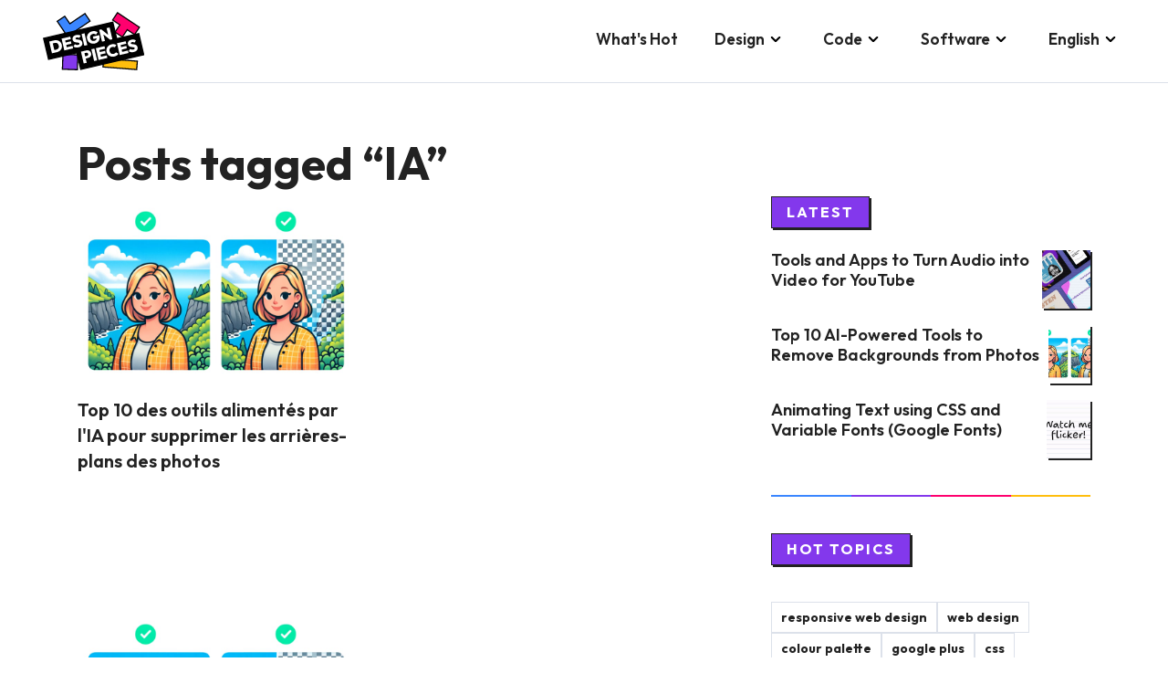

--- FILE ---
content_type: text/html; charset=UTF-8
request_url: https://www.designpieces.com/tag/ia
body_size: 5657
content:
<!doctype html><html lang="en"><head><script>window.dataLayer = window.dataLayer || [];
      function gtag() { dataLayer.push(arguments); }
      gtag('js', new Date());

      gtag('config', 'G-B2HECL1MQ1');</script><meta charset="utf-8"><meta http-equiv="X-UA-Compatible" content="IE=edge"><meta name="viewport" content="width=device-width,initial-scale=1"><title>Posts tagged &ldquo;IA&rdquo; &mdash; Design Pieces</title><meta name="description" content="Design Pieces is your news source for the latest design updates and best practices, helping you to be a better designer.
"><link rel="stylesheet" href="/css/main.css"><link rel="canonical" href="https://www.designpieces.com/tag/IA/"><link rel="apple-touch-icon" sizes="180x180" href="/apple-touch-icon.png"><link rel="icon" type="image/png" sizes="32x32" href="/favicon-32x32.png"><link rel="icon" type="image/png" sizes="16x16" href="/favicon-16x16.png"><link rel="manifest" href="/site.webmanifest"><meta property="og:title" content="Posts tagged &ldquo;IA&rdquo;  &mdash; Design Pieces"><meta property="og:description" content="Design Pieces is your news source for the latest design updates and best practices, helping you to be a better designer.
"><script async src="https://pagead2.googlesyndication.com/pagead/js/adsbygoogle.js?client=ca-pub-8618761073299310" crossorigin="anonymous"></script><script type="text/javascript">(function (c, l, a, r, i, t, y) {
        c[a] = c[a] || function () { (c[a].q = c[a].q || []).push(arguments) };
        t = l.createElement(r); t.async = 1; t.src = "https://www.clarity.ms/tag/" + i;
        y = l.getElementsByTagName(r)[0]; y.parentNode.insertBefore(t, y);
      })(window, document, "clarity", "script", "ixvyr8ijy9");</script></head><body><header id="page-header"><div class="container-fluid"><nav class="navbar navbar-expand-lg navbar-light navbar--primary position-static"><a class="navbar-brand" href="/"><img class="d-none d-lg-block navbar-brand-image--desktop" src="/images/design-pieces.svg" title="Design Pieces" alt="Design Pieces"> <img class="d-block d-lg-none navbar-brand-image--mobile" src="/images/design-pieces.svg" title="Design Pieces" alt="Design Pieces"> </a><button class="navbar-toggler navbar-toggler-right" type="button" data-bs-toggle="offcanvas" href="#mobileMenu" role="button" aria-controls="mobileMenu"><span class="offcanvas-shown-invisible"><svg class="icon icon-bars" width="24" height="24" viewBox="0 0 24 24" xmlns="http://www.w3.org/2000/svg"><path d="M3 8H21C21.2652 8 21.5196 7.89464 21.7071 7.70711C21.8946 7.51957 22 7.26522 22 7C22 6.73478 21.8946 6.48043 21.7071 6.29289C21.5196 6.10536 21.2652 6 21 6H3C2.73478 6 2.48043 6.10536 2.29289 6.29289C2.10536 6.48043 2 6.73478 2 7C2 7.26522 2.10536 7.51957 2.29289 7.70711C2.48043 7.89464 2.73478 8 3 8ZM21 16H3C2.73478 16 2.48043 16.1054 2.29289 16.2929C2.10536 16.4804 2 16.7348 2 17C2 17.2652 2.10536 17.5196 2.29289 17.7071C2.48043 17.8946 2.73478 18 3 18H21C21.2652 18 21.5196 17.8946 21.7071 17.7071C21.8946 17.5196 22 17.2652 22 17C22 16.7348 21.8946 16.4804 21.7071 16.2929C21.5196 16.1054 21.2652 16 21 16ZM21 11H3C2.73478 11 2.48043 11.1054 2.29289 11.2929C2.10536 11.4804 2 11.7348 2 12C2 12.2652 2.10536 12.5196 2.29289 12.7071C2.48043 12.8946 2.73478 13 3 13H21C21.2652 13 21.5196 12.8946 21.7071 12.7071C21.8946 12.5196 22 12.2652 22 12C22 11.7348 21.8946 11.4804 21.7071 11.2929C21.5196 11.1054 21.2652 11 21 11Z"/></svg></span><span class="offcanvas-shown-visible"><svg class="icon icon-close" width="24" height="24" viewBox="0 0 24 24" xmlns="http://www.w3.org/2000/svg"><path d="M13.4099 11.9999L19.7099 5.70994C19.8982 5.52164 20.004 5.26624 20.004 4.99994C20.004 4.73364 19.8982 4.47825 19.7099 4.28994C19.5216 4.10164 19.2662 3.99585 18.9999 3.99585C18.7336 3.99585 18.4782 4.10164 18.2899 4.28994L11.9999 10.5899L5.70994 4.28994C5.52164 4.10164 5.26624 3.99585 4.99994 3.99585C4.73364 3.99585 4.47824 4.10164 4.28994 4.28994C4.10164 4.47825 3.99585 4.73364 3.99585 4.99994C3.99585 5.26624 4.10164 5.52164 4.28994 5.70994L10.5899 11.9999L4.28994 18.2899C4.19621 18.3829 4.12182 18.4935 4.07105 18.6154C4.02028 18.7372 3.99414 18.8679 3.99414 18.9999C3.99414 19.132 4.02028 19.2627 4.07105 19.3845C4.12182 19.5064 4.19621 19.617 4.28994 19.7099C4.3829 19.8037 4.4935 19.8781 4.61536 19.9288C4.73722 19.9796 4.86793 20.0057 4.99994 20.0057C5.13195 20.0057 5.26266 19.9796 5.38452 19.9288C5.50638 19.8781 5.61698 19.8037 5.70994 19.7099L11.9999 13.4099L18.2899 19.7099C18.3829 19.8037 18.4935 19.8781 18.6154 19.9288C18.7372 19.9796 18.8679 20.0057 18.9999 20.0057C19.132 20.0057 19.2627 19.9796 19.3845 19.9288C19.5064 19.8781 19.617 19.8037 19.7099 19.7099C19.8037 19.617 19.8781 19.5064 19.9288 19.3845C19.9796 19.2627 20.0057 19.132 20.0057 18.9999C20.0057 18.8679 19.9796 18.7372 19.9288 18.6154C19.8781 18.4935 19.8037 18.3829 19.7099 18.2899L13.4099 11.9999Z"/></svg></span></button><div class="collapse navbar-collapse justify-content-end" id="navbarSupportedContent"><ul class="navbar-nav"><li class="nav-item"><a class="nav-link" href="/index.html">What's Hot</a></li><li class="nav-item"><a class="nav-link dp-navbar-dropdown__toggle" href="#" id="2Dropdown" role="button" data-bs-toggle="dropdown" aria-expanded="false"><span>Design</span> <svg class="icon icon-down-arrow-1" width="24" height="24" viewBox="0 0 24 24" xmlns="http://www.w3.org/2000/svg"><path d="M16.9997 9.17C16.8123 8.98375 16.5589 8.87921 16.2947 8.87921C16.0305 8.87921 15.7771 8.98375 15.5897 9.17L11.9997 12.71L8.4597 9.17C8.27234 8.98375 8.01889 8.87921 7.7547 8.87921C7.49052 8.87921 7.23707 8.98375 7.0497 9.17C6.95598 9.26297 6.88158 9.37357 6.83081 9.49543C6.78004 9.61729 6.75391 9.74799 6.75391 9.88C6.75391 10.012 6.78004 10.1427 6.83081 10.2646C6.88158 10.3864 6.95598 10.497 7.0497 10.59L11.2897 14.83C11.3827 14.9237 11.4933 14.9981 11.6151 15.0489C11.737 15.0997 11.8677 15.1258 11.9997 15.1258C12.1317 15.1258 12.2624 15.0997 12.3843 15.0489C12.5061 14.9981 12.6167 14.9237 12.7097 14.83L16.9997 10.59C17.0934 10.497 17.1678 10.3864 17.2186 10.2646C17.2694 10.1427 17.2955 10.012 17.2955 9.88C17.2955 9.74799 17.2694 9.61729 17.2186 9.49543C17.1678 9.37357 17.0934 9.26297 16.9997 9.17Z"/></svg></a><ul class="dropdown-menu dropdown-menu-end" aria-labelledby="navbarDropdown"><li><a class="dropdown-item" href="/tag/freebies/">Freebies</a></li><li><a class="dropdown-item" href="/tag/inspiration/">Inspiration</a></li><li><a class="dropdown-item" href="/tag/photography/">Photography</a></li><li><a class="dropdown-item" href="/tag/styles/">Styles</a></li><li><a class="dropdown-item" href="/tag/typography/">Typography</a></li><li><a class="dropdown-item" href="/palettes/">Brand Color Palettes</a></li></ul></li><li class="nav-item"><a class="nav-link dp-navbar-dropdown__toggle" href="#" id="3Dropdown" role="button" data-bs-toggle="dropdown" aria-expanded="false"><span>Code</span> <svg class="icon icon-down-arrow-1" width="24" height="24" viewBox="0 0 24 24" xmlns="http://www.w3.org/2000/svg"><path d="M16.9997 9.17C16.8123 8.98375 16.5589 8.87921 16.2947 8.87921C16.0305 8.87921 15.7771 8.98375 15.5897 9.17L11.9997 12.71L8.4597 9.17C8.27234 8.98375 8.01889 8.87921 7.7547 8.87921C7.49052 8.87921 7.23707 8.98375 7.0497 9.17C6.95598 9.26297 6.88158 9.37357 6.83081 9.49543C6.78004 9.61729 6.75391 9.74799 6.75391 9.88C6.75391 10.012 6.78004 10.1427 6.83081 10.2646C6.88158 10.3864 6.95598 10.497 7.0497 10.59L11.2897 14.83C11.3827 14.9237 11.4933 14.9981 11.6151 15.0489C11.737 15.0997 11.8677 15.1258 11.9997 15.1258C12.1317 15.1258 12.2624 15.0997 12.3843 15.0489C12.5061 14.9981 12.6167 14.9237 12.7097 14.83L16.9997 10.59C17.0934 10.497 17.1678 10.3864 17.2186 10.2646C17.2694 10.1427 17.2955 10.012 17.2955 9.88C17.2955 9.74799 17.2694 9.61729 17.2186 9.49543C17.1678 9.37357 17.0934 9.26297 16.9997 9.17Z"/></svg></a><ul class="dropdown-menu dropdown-menu-end" aria-labelledby="navbarDropdown"><li><a class="dropdown-item" href="/tag/css">CSS</a></li><li><a class="dropdown-item" href="/tag/html">HTML</a></li><li><a class="dropdown-item" href="/tag/javascript">JavaScript</a></li><li><a class="dropdown-item" href="/tag/ruby">Ruby</a></li></ul></li><li class="nav-item"><a class="nav-link dp-navbar-dropdown__toggle" href="#" id="4Dropdown" role="button" data-bs-toggle="dropdown" aria-expanded="false"><span>Software</span> <svg class="icon icon-down-arrow-1" width="24" height="24" viewBox="0 0 24 24" xmlns="http://www.w3.org/2000/svg"><path d="M16.9997 9.17C16.8123 8.98375 16.5589 8.87921 16.2947 8.87921C16.0305 8.87921 15.7771 8.98375 15.5897 9.17L11.9997 12.71L8.4597 9.17C8.27234 8.98375 8.01889 8.87921 7.7547 8.87921C7.49052 8.87921 7.23707 8.98375 7.0497 9.17C6.95598 9.26297 6.88158 9.37357 6.83081 9.49543C6.78004 9.61729 6.75391 9.74799 6.75391 9.88C6.75391 10.012 6.78004 10.1427 6.83081 10.2646C6.88158 10.3864 6.95598 10.497 7.0497 10.59L11.2897 14.83C11.3827 14.9237 11.4933 14.9981 11.6151 15.0489C11.737 15.0997 11.8677 15.1258 11.9997 15.1258C12.1317 15.1258 12.2624 15.0997 12.3843 15.0489C12.5061 14.9981 12.6167 14.9237 12.7097 14.83L16.9997 10.59C17.0934 10.497 17.1678 10.3864 17.2186 10.2646C17.2694 10.1427 17.2955 10.012 17.2955 9.88C17.2955 9.74799 17.2694 9.61729 17.2186 9.49543C17.1678 9.37357 17.0934 9.26297 16.9997 9.17Z"/></svg></a><ul class="dropdown-menu dropdown-menu-end" aria-labelledby="navbarDropdown"><li><a class="dropdown-item" href="/tag/adobe-illustrator/">Adobe Illustrator</a></li><li><a class="dropdown-item" href="/tag/adobe-photoshop/">Adobe Photoshop</a></li><li><a class="dropdown-item" href="/tag/google-analytics/">Google Analytics</a></li><li><a class="dropdown-item" href="/tag/instagram/">Instagram</a></li><li><a class="dropdown-item" href="/tag/wordpress/">Wordpress</a></li></ul></li><li class="nav-item"><a class="nav-link dp-navbar-dropdown__toggle" href="#" id="5Dropdown" role="button" data-bs-toggle="dropdown" aria-expanded="false"><span>English</span> <svg class="icon icon-down-arrow-1" width="24" height="24" viewBox="0 0 24 24" xmlns="http://www.w3.org/2000/svg"><path d="M16.9997 9.17C16.8123 8.98375 16.5589 8.87921 16.2947 8.87921C16.0305 8.87921 15.7771 8.98375 15.5897 9.17L11.9997 12.71L8.4597 9.17C8.27234 8.98375 8.01889 8.87921 7.7547 8.87921C7.49052 8.87921 7.23707 8.98375 7.0497 9.17C6.95598 9.26297 6.88158 9.37357 6.83081 9.49543C6.78004 9.61729 6.75391 9.74799 6.75391 9.88C6.75391 10.012 6.78004 10.1427 6.83081 10.2646C6.88158 10.3864 6.95598 10.497 7.0497 10.59L11.2897 14.83C11.3827 14.9237 11.4933 14.9981 11.6151 15.0489C11.737 15.0997 11.8677 15.1258 11.9997 15.1258C12.1317 15.1258 12.2624 15.0997 12.3843 15.0489C12.5061 14.9981 12.6167 14.9237 12.7097 14.83L16.9997 10.59C17.0934 10.497 17.1678 10.3864 17.2186 10.2646C17.2694 10.1427 17.2955 10.012 17.2955 9.88C17.2955 9.74799 17.2694 9.61729 17.2186 9.49543C17.1678 9.37357 17.0934 9.26297 16.9997 9.17Z"/></svg></a><ul class="dropdown-menu dropdown-menu-end" aria-labelledby="navbarDropdown"><li><a class="dropdown-item" href="/index.html">English</a></li><li><a class="dropdown-item" href="/es/index.html">Español</a></li><li><a class="dropdown-item" href="/fr/index.html">Français</a></li></ul></li></ul></div></nav></div></header><div class="dp-overlay"></div><div class="offcanvas offcanvas-end dp-mobile-menu" tabindex="-1" id="mobileMenu" aria-labelledby="mobileMenuLabel"><div class="offcanvas-body dp-mobile-menu__body"><ul class="dp-mobile-menu__nav nav flex-column nav-pills" aria-orientation="vertical"><li class="nav-item"><a class="nav-link" href="/index.html">What's Hot</a></li><li class="nav-item"><a class="nav-link dp-mobile-menu__submenu__toggle" href="#" id="2Submenu" role="button" aria-expanded="false"><span>Design</span> <svg class="icon icon-right-arrow-2" width="24" height="24" viewBox="0 0 24 24" xmlns="http://www.w3.org/2000/svg"><path d="M17.92 11.62C17.8724 11.4973 17.801 11.3851 17.71 11.29L12.71 6.29C12.6168 6.19676 12.5061 6.1228 12.3842 6.07234C12.2624 6.02188 12.1319 5.99591 12 5.99591C11.7337 5.99591 11.4783 6.1017 11.29 6.29C11.1968 6.38324 11.1228 6.49393 11.0723 6.61575C11.0219 6.73758 10.9959 6.86814 10.9959 7C10.9959 7.2663 11.1017 7.5217 11.29 7.71L14.59 11H7C6.73478 11 6.48043 11.1054 6.29289 11.2929C6.10536 11.4804 6 11.7348 6 12C6 12.2652 6.10536 12.5196 6.29289 12.7071C6.48043 12.8946 6.73478 13 7 13H14.59L11.29 16.29C11.1963 16.383 11.1219 16.4936 11.0711 16.6154C11.0203 16.7373 10.9942 16.868 10.9942 17C10.9942 17.132 11.0203 17.2627 11.0711 17.3846C11.1219 17.5064 11.1963 17.617 11.29 17.71C11.383 17.8037 11.4936 17.8781 11.6154 17.9289C11.7373 17.9797 11.868 18.0058 12 18.0058C12.132 18.0058 12.2627 17.9797 12.3846 17.9289C12.5064 17.8781 12.617 17.8037 12.71 17.71L17.71 12.71C17.801 12.6149 17.8724 12.5028 17.92 12.38C18.02 12.1365 18.02 11.8635 17.92 11.62Z"/></svg></a><div class="dp-mobile-menu__submenu" aria-labelledby="2Submenu"><a class="offcanvas-header dp-mobile-menu__submenu__close" href="#"><svg class="icon icon-left-arrow" width="24" height="24" viewBox="0 0 24 24" xmlns="http://www.w3.org/2000/svg"><path d="M16.9999 11H9.4099L12.7099 7.71C12.8982 7.52169 13.004 7.2663 13.004 7C13.004 6.7337 12.8982 6.4783 12.7099 6.29C12.5216 6.10169 12.2662 5.99591 11.9999 5.99591C11.7336 5.99591 11.4782 6.10169 11.2899 6.29L6.2899 11.29C6.19886 11.3851 6.12749 11.4972 6.0799 11.62C5.97988 11.8635 5.97988 12.1365 6.0799 12.38C6.12749 12.5027 6.19886 12.6149 6.2899 12.71L11.2899 17.71C11.3829 17.8037 11.4935 17.8781 11.6153 17.9289C11.7372 17.9797 11.8679 18.0058 11.9999 18.0058C12.1319 18.0058 12.2626 17.9797 12.3845 17.9289C12.5063 17.8781 12.6169 17.8037 12.7099 17.71C12.8036 17.617 12.878 17.5064 12.9288 17.3846C12.9796 17.2627 13.0057 17.132 13.0057 17C13.0057 16.868 12.9796 16.7373 12.9288 16.6154C12.878 16.4936 12.8036 16.383 12.7099 16.29L9.4099 13H16.9999C17.2651 13 17.5195 12.8946 17.707 12.7071C17.8945 12.5196 17.9999 12.2652 17.9999 12C17.9999 11.7348 17.8945 11.4804 17.707 11.2929C17.5195 11.1054 17.2651 11 16.9999 11Z"/></svg> <span class="offcanvas-title">Design</span></a><div class="offcanvas-body"><ul class="dp-mobile-menu__nav nav flex-column nav-pills"><li class="dp-mobile-menu__submenu__item"><a class="nav-link dp-mobile-menu__submenu__item__link" href="/tag/freebies/">Freebies</a></li><li class="dp-mobile-menu__submenu__item"><a class="nav-link dp-mobile-menu__submenu__item__link" href="/tag/inspiration/">Inspiration</a></li><li class="dp-mobile-menu__submenu__item"><a class="nav-link dp-mobile-menu__submenu__item__link" href="/tag/photography/">Photography</a></li><li class="dp-mobile-menu__submenu__item"><a class="nav-link dp-mobile-menu__submenu__item__link" href="/tag/styles/">Styles</a></li><li class="dp-mobile-menu__submenu__item"><a class="nav-link dp-mobile-menu__submenu__item__link" href="/tag/typography/">Typography</a></li><li class="dp-mobile-menu__submenu__item"><a class="nav-link dp-mobile-menu__submenu__item__link" href="/palettes/">Brand Color Palettes</a></li></ul></div></div></li><li class="nav-item"><a class="nav-link dp-mobile-menu__submenu__toggle" href="#" id="3Submenu" role="button" aria-expanded="false"><span>Code</span> <svg class="icon icon-right-arrow-2" width="24" height="24" viewBox="0 0 24 24" xmlns="http://www.w3.org/2000/svg"><path d="M17.92 11.62C17.8724 11.4973 17.801 11.3851 17.71 11.29L12.71 6.29C12.6168 6.19676 12.5061 6.1228 12.3842 6.07234C12.2624 6.02188 12.1319 5.99591 12 5.99591C11.7337 5.99591 11.4783 6.1017 11.29 6.29C11.1968 6.38324 11.1228 6.49393 11.0723 6.61575C11.0219 6.73758 10.9959 6.86814 10.9959 7C10.9959 7.2663 11.1017 7.5217 11.29 7.71L14.59 11H7C6.73478 11 6.48043 11.1054 6.29289 11.2929C6.10536 11.4804 6 11.7348 6 12C6 12.2652 6.10536 12.5196 6.29289 12.7071C6.48043 12.8946 6.73478 13 7 13H14.59L11.29 16.29C11.1963 16.383 11.1219 16.4936 11.0711 16.6154C11.0203 16.7373 10.9942 16.868 10.9942 17C10.9942 17.132 11.0203 17.2627 11.0711 17.3846C11.1219 17.5064 11.1963 17.617 11.29 17.71C11.383 17.8037 11.4936 17.8781 11.6154 17.9289C11.7373 17.9797 11.868 18.0058 12 18.0058C12.132 18.0058 12.2627 17.9797 12.3846 17.9289C12.5064 17.8781 12.617 17.8037 12.71 17.71L17.71 12.71C17.801 12.6149 17.8724 12.5028 17.92 12.38C18.02 12.1365 18.02 11.8635 17.92 11.62Z"/></svg></a><div class="dp-mobile-menu__submenu" aria-labelledby="3Submenu"><a class="offcanvas-header dp-mobile-menu__submenu__close" href="#"><svg class="icon icon-left-arrow" width="24" height="24" viewBox="0 0 24 24" xmlns="http://www.w3.org/2000/svg"><path d="M16.9999 11H9.4099L12.7099 7.71C12.8982 7.52169 13.004 7.2663 13.004 7C13.004 6.7337 12.8982 6.4783 12.7099 6.29C12.5216 6.10169 12.2662 5.99591 11.9999 5.99591C11.7336 5.99591 11.4782 6.10169 11.2899 6.29L6.2899 11.29C6.19886 11.3851 6.12749 11.4972 6.0799 11.62C5.97988 11.8635 5.97988 12.1365 6.0799 12.38C6.12749 12.5027 6.19886 12.6149 6.2899 12.71L11.2899 17.71C11.3829 17.8037 11.4935 17.8781 11.6153 17.9289C11.7372 17.9797 11.8679 18.0058 11.9999 18.0058C12.1319 18.0058 12.2626 17.9797 12.3845 17.9289C12.5063 17.8781 12.6169 17.8037 12.7099 17.71C12.8036 17.617 12.878 17.5064 12.9288 17.3846C12.9796 17.2627 13.0057 17.132 13.0057 17C13.0057 16.868 12.9796 16.7373 12.9288 16.6154C12.878 16.4936 12.8036 16.383 12.7099 16.29L9.4099 13H16.9999C17.2651 13 17.5195 12.8946 17.707 12.7071C17.8945 12.5196 17.9999 12.2652 17.9999 12C17.9999 11.7348 17.8945 11.4804 17.707 11.2929C17.5195 11.1054 17.2651 11 16.9999 11Z"/></svg> <span class="offcanvas-title">Code</span></a><div class="offcanvas-body"><ul class="dp-mobile-menu__nav nav flex-column nav-pills"><li class="dp-mobile-menu__submenu__item"><a class="nav-link dp-mobile-menu__submenu__item__link" href="/tag/css">CSS</a></li><li class="dp-mobile-menu__submenu__item"><a class="nav-link dp-mobile-menu__submenu__item__link" href="/tag/html">HTML</a></li><li class="dp-mobile-menu__submenu__item"><a class="nav-link dp-mobile-menu__submenu__item__link" href="/tag/javascript">JavaScript</a></li><li class="dp-mobile-menu__submenu__item"><a class="nav-link dp-mobile-menu__submenu__item__link" href="/tag/ruby">Ruby</a></li></ul></div></div></li><li class="nav-item"><a class="nav-link dp-mobile-menu__submenu__toggle" href="#" id="4Submenu" role="button" aria-expanded="false"><span>Software</span> <svg class="icon icon-right-arrow-2" width="24" height="24" viewBox="0 0 24 24" xmlns="http://www.w3.org/2000/svg"><path d="M17.92 11.62C17.8724 11.4973 17.801 11.3851 17.71 11.29L12.71 6.29C12.6168 6.19676 12.5061 6.1228 12.3842 6.07234C12.2624 6.02188 12.1319 5.99591 12 5.99591C11.7337 5.99591 11.4783 6.1017 11.29 6.29C11.1968 6.38324 11.1228 6.49393 11.0723 6.61575C11.0219 6.73758 10.9959 6.86814 10.9959 7C10.9959 7.2663 11.1017 7.5217 11.29 7.71L14.59 11H7C6.73478 11 6.48043 11.1054 6.29289 11.2929C6.10536 11.4804 6 11.7348 6 12C6 12.2652 6.10536 12.5196 6.29289 12.7071C6.48043 12.8946 6.73478 13 7 13H14.59L11.29 16.29C11.1963 16.383 11.1219 16.4936 11.0711 16.6154C11.0203 16.7373 10.9942 16.868 10.9942 17C10.9942 17.132 11.0203 17.2627 11.0711 17.3846C11.1219 17.5064 11.1963 17.617 11.29 17.71C11.383 17.8037 11.4936 17.8781 11.6154 17.9289C11.7373 17.9797 11.868 18.0058 12 18.0058C12.132 18.0058 12.2627 17.9797 12.3846 17.9289C12.5064 17.8781 12.617 17.8037 12.71 17.71L17.71 12.71C17.801 12.6149 17.8724 12.5028 17.92 12.38C18.02 12.1365 18.02 11.8635 17.92 11.62Z"/></svg></a><div class="dp-mobile-menu__submenu" aria-labelledby="4Submenu"><a class="offcanvas-header dp-mobile-menu__submenu__close" href="#"><svg class="icon icon-left-arrow" width="24" height="24" viewBox="0 0 24 24" xmlns="http://www.w3.org/2000/svg"><path d="M16.9999 11H9.4099L12.7099 7.71C12.8982 7.52169 13.004 7.2663 13.004 7C13.004 6.7337 12.8982 6.4783 12.7099 6.29C12.5216 6.10169 12.2662 5.99591 11.9999 5.99591C11.7336 5.99591 11.4782 6.10169 11.2899 6.29L6.2899 11.29C6.19886 11.3851 6.12749 11.4972 6.0799 11.62C5.97988 11.8635 5.97988 12.1365 6.0799 12.38C6.12749 12.5027 6.19886 12.6149 6.2899 12.71L11.2899 17.71C11.3829 17.8037 11.4935 17.8781 11.6153 17.9289C11.7372 17.9797 11.8679 18.0058 11.9999 18.0058C12.1319 18.0058 12.2626 17.9797 12.3845 17.9289C12.5063 17.8781 12.6169 17.8037 12.7099 17.71C12.8036 17.617 12.878 17.5064 12.9288 17.3846C12.9796 17.2627 13.0057 17.132 13.0057 17C13.0057 16.868 12.9796 16.7373 12.9288 16.6154C12.878 16.4936 12.8036 16.383 12.7099 16.29L9.4099 13H16.9999C17.2651 13 17.5195 12.8946 17.707 12.7071C17.8945 12.5196 17.9999 12.2652 17.9999 12C17.9999 11.7348 17.8945 11.4804 17.707 11.2929C17.5195 11.1054 17.2651 11 16.9999 11Z"/></svg> <span class="offcanvas-title">Software</span></a><div class="offcanvas-body"><ul class="dp-mobile-menu__nav nav flex-column nav-pills"><li class="dp-mobile-menu__submenu__item"><a class="nav-link dp-mobile-menu__submenu__item__link" href="/tag/adobe-illustrator/">Adobe Illustrator</a></li><li class="dp-mobile-menu__submenu__item"><a class="nav-link dp-mobile-menu__submenu__item__link" href="/tag/adobe-photoshop/">Adobe Photoshop</a></li><li class="dp-mobile-menu__submenu__item"><a class="nav-link dp-mobile-menu__submenu__item__link" href="/tag/google-analytics/">Google Analytics</a></li><li class="dp-mobile-menu__submenu__item"><a class="nav-link dp-mobile-menu__submenu__item__link" href="/tag/instagram/">Instagram</a></li><li class="dp-mobile-menu__submenu__item"><a class="nav-link dp-mobile-menu__submenu__item__link" href="/tag/wordpress/">Wordpress</a></li></ul></div></div></li><li class="nav-item"><a class="nav-link dp-mobile-menu__submenu__toggle" href="#" id="5Submenu" role="button" aria-expanded="false"><span>English</span> <svg class="icon icon-right-arrow-2" width="24" height="24" viewBox="0 0 24 24" xmlns="http://www.w3.org/2000/svg"><path d="M17.92 11.62C17.8724 11.4973 17.801 11.3851 17.71 11.29L12.71 6.29C12.6168 6.19676 12.5061 6.1228 12.3842 6.07234C12.2624 6.02188 12.1319 5.99591 12 5.99591C11.7337 5.99591 11.4783 6.1017 11.29 6.29C11.1968 6.38324 11.1228 6.49393 11.0723 6.61575C11.0219 6.73758 10.9959 6.86814 10.9959 7C10.9959 7.2663 11.1017 7.5217 11.29 7.71L14.59 11H7C6.73478 11 6.48043 11.1054 6.29289 11.2929C6.10536 11.4804 6 11.7348 6 12C6 12.2652 6.10536 12.5196 6.29289 12.7071C6.48043 12.8946 6.73478 13 7 13H14.59L11.29 16.29C11.1963 16.383 11.1219 16.4936 11.0711 16.6154C11.0203 16.7373 10.9942 16.868 10.9942 17C10.9942 17.132 11.0203 17.2627 11.0711 17.3846C11.1219 17.5064 11.1963 17.617 11.29 17.71C11.383 17.8037 11.4936 17.8781 11.6154 17.9289C11.7373 17.9797 11.868 18.0058 12 18.0058C12.132 18.0058 12.2627 17.9797 12.3846 17.9289C12.5064 17.8781 12.617 17.8037 12.71 17.71L17.71 12.71C17.801 12.6149 17.8724 12.5028 17.92 12.38C18.02 12.1365 18.02 11.8635 17.92 11.62Z"/></svg></a><div class="dp-mobile-menu__submenu" aria-labelledby="5Submenu"><a class="offcanvas-header dp-mobile-menu__submenu__close" href="#"><svg class="icon icon-left-arrow" width="24" height="24" viewBox="0 0 24 24" xmlns="http://www.w3.org/2000/svg"><path d="M16.9999 11H9.4099L12.7099 7.71C12.8982 7.52169 13.004 7.2663 13.004 7C13.004 6.7337 12.8982 6.4783 12.7099 6.29C12.5216 6.10169 12.2662 5.99591 11.9999 5.99591C11.7336 5.99591 11.4782 6.10169 11.2899 6.29L6.2899 11.29C6.19886 11.3851 6.12749 11.4972 6.0799 11.62C5.97988 11.8635 5.97988 12.1365 6.0799 12.38C6.12749 12.5027 6.19886 12.6149 6.2899 12.71L11.2899 17.71C11.3829 17.8037 11.4935 17.8781 11.6153 17.9289C11.7372 17.9797 11.8679 18.0058 11.9999 18.0058C12.1319 18.0058 12.2626 17.9797 12.3845 17.9289C12.5063 17.8781 12.6169 17.8037 12.7099 17.71C12.8036 17.617 12.878 17.5064 12.9288 17.3846C12.9796 17.2627 13.0057 17.132 13.0057 17C13.0057 16.868 12.9796 16.7373 12.9288 16.6154C12.878 16.4936 12.8036 16.383 12.7099 16.29L9.4099 13H16.9999C17.2651 13 17.5195 12.8946 17.707 12.7071C17.8945 12.5196 17.9999 12.2652 17.9999 12C17.9999 11.7348 17.8945 11.4804 17.707 11.2929C17.5195 11.1054 17.2651 11 16.9999 11Z"/></svg> <span class="offcanvas-title">English</span></a><div class="offcanvas-body"><ul class="dp-mobile-menu__nav nav flex-column nav-pills"><li class="dp-mobile-menu__submenu__item"><a class="nav-link dp-mobile-menu__submenu__item__link" href="/index.html">English</a></li><li class="dp-mobile-menu__submenu__item"><a class="nav-link dp-mobile-menu__submenu__item__link" href="/es/index.html">Español</a></li><li class="dp-mobile-menu__submenu__item"><a class="nav-link dp-mobile-menu__submenu__item__link" href="/fr/index.html">Français</a></li></ul></div></div></li></ul></div></div><div class="page-content"><div class="container"><h1 class="page-title">Posts tagged &ldquo;IA&rdquo;</h1></div><div class="container"><div class="row"><div class="col-lg-7 order-0 order-lg-0"><ul class="row dp-post-grid"><li class="col-sm-6 dp-post-grid__post"><div class="dp-post-preview"><a href="/fr/2023/10/top-10-outils-ia-pour-supprimer-les-arrieres-plans-des-photos/" title="Top 10 des outils alimentés par l'IA pour supprimer les arrières-plans des photos" class="dp-post-preview__link"><img class="dp-post-preview__image" src="/assets/images/remove-background-hero.jpg" alt="Top 10 des outils alimentés par l'IA pour supprimer les arrières-plans des photos"><div class="dp-post-preview__title">Top 10 des outils alimentés par l'IA pour supprimer les arrières-plans des photos</div></a></div></li><p></p><li class="col-sm-6 dp-post-grid__post"><br><div class="dp-post-preview"><br><a href="/es/2023/10/top-10-herramientas-con-inteligencia-artificial-para-eliminar-fondos-de-fotos/" title="Top 10 herramientas con inteligencia artificial para eliminar fondos de fotos" class="dp-post-preview__link"><br><img class="dp-post-preview__image" src="/assets/images/remove-background-hero.jpg" alt="Top 10 herramientas con inteligencia artificial para eliminar fondos de fotos"><br><div class="dp-post-preview__title">Top 10 herramientas con inteligencia artificial para eliminar fondos de fotos</div><br></a><br></div><p></p></li><p></p></ul><p></p><ul class="dp-tags"></ul></div><div class="col-lg-4 order-1 order-lg-1 offset-lg-1"><div class="dp-sidebar"><div class="dp-sidebar__title-container"><h2 class="dp-sidebar__title">Latest</h2></div><ol class="dp-post-list"><li><div class="dp-post-preview dp-post-preview--small"><a href="/2023/10/tools-and-apps-to-turn-audio-into-video-for-youtube/" title="Tools and Apps to Turn Audio into Video for YouTube" class="dp-post-preview__link"><picture><source type="image/avif" srcset="/img/N9Te_SiyOT-300.avif 300w, /img/N9Te_SiyOT-600.avif 600w" sizes="(min-width: 30em) 50vw, 100vw"><source type="image/jpeg" srcset="/img/N9Te_SiyOT-300.jpeg 300w, /img/N9Te_SiyOT-600.jpeg 600w" sizes="(min-width: 30em) 50vw, 100vw"><img alt="Tools and Apps to Turn Audio into Video for YouTube" loading="lazy" decoding="async" class="dp-post-preview__image" src="/img/N9Te_SiyOT-300.jpeg" width="600" height="420"></picture><div class="dp-post-preview__title">Tools and Apps to Turn Audio into Video for YouTube</div></a></div></li><li><div class="dp-post-preview dp-post-preview--small"><a href="/2023/10/top-10-ai-powered-tools-to-remove-backgrounds-from-photos/" title="Top 10 AI-Powered Tools to Remove Backgrounds from Photos" class="dp-post-preview__link"><picture><source type="image/avif" srcset="/img/4XANpqJqZI-300.avif 300w, /img/4XANpqJqZI-600.avif 600w" sizes="(min-width: 30em) 50vw, 100vw"><source type="image/jpeg" srcset="/img/4XANpqJqZI-300.jpeg 300w, /img/4XANpqJqZI-600.jpeg 600w" sizes="(min-width: 30em) 50vw, 100vw"><img alt="Top 10 AI-Powered Tools to Remove Backgrounds from Photos" loading="lazy" decoding="async" class="dp-post-preview__image" src="/img/4XANpqJqZI-300.jpeg" width="600" height="420"></picture><div class="dp-post-preview__title">Top 10 AI-Powered Tools to Remove Backgrounds from Photos</div></a></div></li><li><div class="dp-post-preview dp-post-preview--small"><a href="/2023/10/animate-variable-fonts-google-fonts/" title="Animating Text using CSS and Variable Fonts (Google Fonts)" class="dp-post-preview__link"><picture><source type="image/avif" srcset="/img/SAiDls1dX0-300.avif 300w, /img/SAiDls1dX0-600.avif 600w" sizes="(min-width: 30em) 50vw, 100vw"><source type="image/jpeg" srcset="/img/SAiDls1dX0-300.jpeg 300w, /img/SAiDls1dX0-600.jpeg 600w" sizes="(min-width: 30em) 50vw, 100vw"><img alt="Animating Text using CSS and Variable Fonts (Google Fonts)" loading="lazy" decoding="async" class="dp-post-preview__image" src="/img/SAiDls1dX0-300.jpeg" width="600" height="409"></picture><div class="dp-post-preview__title">Animating Text using CSS and Variable Fonts (Google Fonts)</div></a></div></li></ol><hr><div class="dp-sidebar__title-container"><h2 class="dp-sidebar__title">Hot Topics</h2></div><ul class="dp-tags mb-4"><li class="dp-tags__tag"><a class="dp-tags__tag-link" href="/tag/responsive-web-design">responsive web design</a></li><li class="dp-tags__tag"><a class="dp-tags__tag-link" href="/tag/web-design">web design</a></li><li class="dp-tags__tag"><a class="dp-tags__tag-link" href="/tag/colour-palette">colour palette</a></li><li class="dp-tags__tag"><a class="dp-tags__tag-link" href="/tag/google-plus">google plus</a></li><li class="dp-tags__tag"><a class="dp-tags__tag-link" href="/tag/css">css</a></li><li class="dp-tags__tag"><a class="dp-tags__tag-link" href="/tag/wordpress">wordpress</a></li><li class="dp-tags__tag"><a class="dp-tags__tag-link" href="/tag/wordpress-mobile">wordpress mobile</a></li><li class="dp-tags__tag"><a class="dp-tags__tag-link" href="/tag/html">HTML</a></li><li class="dp-tags__tag"><a class="dp-tags__tag-link" href="/tag/twitter">twitter</a></li><li class="dp-tags__tag"><a class="dp-tags__tag-link" href="/tag/vimeo">vimeo</a></li><li class="dp-tags__tag"><a class="dp-tags__tag-link" href="/tag/social-media">social media</a></li><li class="dp-tags__tag"><a class="dp-tags__tag-link" href="/tag/typography">typography</a></li><li class="dp-tags__tag"><a class="dp-tags__tag-link" href="/tag/design">design</a></li><li class="dp-tags__tag"><a class="dp-tags__tag-link" href="/tag/icons">icons</a></li><li class="dp-tags__tag"><a class="dp-tags__tag-link" href="/tag/paid">paid</a></li><li class="dp-tags__tag"><a class="dp-tags__tag-link" href="/tag/web">web</a></li><li class="dp-tags__tag"><a class="dp-tags__tag-link" href="/tag/javascript">javascript</a></li><li class="dp-tags__tag"><a class="dp-tags__tag-link" href="/tag/filter">filter</a></li><li class="dp-tags__tag"><a class="dp-tags__tag-link" href="/tag/google-analytics">Google Analytics</a></li><li class="dp-tags__tag"><a class="dp-tags__tag-link" href="/tag/ip-address">ip address</a></li><li class="dp-tags__tag"><a class="dp-tags__tag-link" href="/tag/traffic">traffic</a></li><li class="dp-tags__tag"><a class="dp-tags__tag-link" href="/tag/graphic-design">graphic design</a></li><li class="dp-tags__tag"><a class="dp-tags__tag-link" href="/tag/instagram">instagram</a></li><li class="dp-tags__tag"><a class="dp-tags__tag-link" href="/tag/instagram-filter">instagram filter</a></li><li class="dp-tags__tag"><a class="dp-tags__tag-link" href="/tag/photoshop">photoshop</a></li><li class="dp-tags__tag"><a class="dp-tags__tag-link" href="/tag/photoshop-atn">photoshop atn</a></li><li class="dp-tags__tag"><a class="dp-tags__tag-link" href="/tag/adobe-photoshop">Adobe Photoshop</a></li><li class="dp-tags__tag"><a class="dp-tags__tag-link" href="/tag/instagram-filters">instagram filters</a></li><li class="dp-tags__tag"><a class="dp-tags__tag-link" href="/tag/interaction-design">interaction design</a></li><li class="dp-tags__tag"><a class="dp-tags__tag-link" href="/tag/search">search</a></li><li class="dp-tags__tag"><a class="dp-tags__tag-link" href="/tag/ux">ux</a></li><li class="dp-tags__tag"><a class="dp-tags__tag-link" href="/tag/ux-design">UX Design</a></li><li class="dp-tags__tag"><a class="dp-tags__tag-link" href="/tag/design-process">design process</a></li><li class="dp-tags__tag"><a class="dp-tags__tag-link" href="/tag/portfolio">portfolio</a></li><li class="dp-tags__tag"><a class="dp-tags__tag-link" href="/tag/process">process</a></li><li class="dp-tags__tag"><a class="dp-tags__tag-link" href="/tag/color">color</a></li><li class="dp-tags__tag"><a class="dp-tags__tag-link" href="/tag/digital-marketing">digital marketing</a></li><li class="dp-tags__tag"><a class="dp-tags__tag-link" href="/tag/photography">photography</a></li><li class="dp-tags__tag"><a class="dp-tags__tag-link" href="/tag/photoshop-actions">photoshop actions</a></li><li class="dp-tags__tag"><a class="dp-tags__tag-link" href="/tag/ruby">Ruby</a></li><li class="dp-tags__tag"><a class="dp-tags__tag-link" href="/tag/styles">styles</a></li><li class="dp-tags__tag"><a class="dp-tags__tag-link" href="/tag/freebies">Freebies</a></li><li class="dp-tags__tag"><a class="dp-tags__tag-link" href="/tag/adobe-illustrator">Adobe Illustrator</a></li><li class="dp-tags__tag"><a class="dp-tags__tag-link" href="/tag/apps">apps</a></li><li class="dp-tags__tag"><a class="dp-tags__tag-link" href="/tag/inspiration">inspiration</a></li><li class="dp-tags__tag"><a class="dp-tags__tag-link" href="/tag/bootstrap">Bootstrap</a></li><li class="dp-tags__tag"><a class="dp-tags__tag-link" href="/tag/google-adsense">Google Adsense</a></li><li class="dp-tags__tag"><a class="dp-tags__tag-link" href="/tag/tools">Tools</a></li><li class="dp-tags__tag"><a class="dp-tags__tag-link" href="/tag/camera">camera</a></li><li class="dp-tags__tag"><a class="dp-tags__tag-link" href="/tag/video">video</a></li><li class="dp-tags__tag"><a class="dp-tags__tag-link" href="/tag/video-editing-apps">video editing apps</a></li><li class="dp-tags__tag"><a class="dp-tags__tag-link" href="/tag/beauty-apps">beauty apps</a></li><li class="dp-tags__tag"><a class="dp-tags__tag-link" href="/tag/photo-taking-apps">photo taking apps</a></li><li class="dp-tags__tag"><a class="dp-tags__tag-link" href="/tag/cinemagraphs">cinemagraphs</a></li><li class="dp-tags__tag"><a class="dp-tags__tag-link" href="/tag/stop-motion-video">stop motion video</a></li><li class="dp-tags__tag"><a class="dp-tags__tag-link" href="/tag/loop-video">loop video</a></li><li class="dp-tags__tag"><a class="dp-tags__tag-link" href="/tag/animated-gifs">animated gifs</a></li><li class="dp-tags__tag"><a class="dp-tags__tag-link" href="/tag/how-to-add-music-to-a-picture">how to add music to a picture</a></li><li class="dp-tags__tag"><a class="dp-tags__tag-link" href="/tag/3d-picture-effects">3d picture effects</a></li><li class="dp-tags__tag"><a class="dp-tags__tag-link" href="/tag/photo-collage-apps">photo collage apps</a></li><li class="dp-tags__tag"><a class="dp-tags__tag-link" href="/tag/photography-apps">photography apps</a></li><li class="dp-tags__tag"><a class="dp-tags__tag-link" href="/tag/good-photo-editing-app">good photo editing app</a></li><li class="dp-tags__tag"><a class="dp-tags__tag-link" href="/tag/good-photo-editing-apps">good photo editing apps</a></li><li class="dp-tags__tag"><a class="dp-tags__tag-link" href="/tag/branding">branding</a></li><li class="dp-tags__tag"><a class="dp-tags__tag-link" href="/tag/logos">logos</a></li><li class="dp-tags__tag"><a class="dp-tags__tag-link" href="/tag/augmented-reality">augmented reality</a></li><li class="dp-tags__tag"><a class="dp-tags__tag-link" href="/tag/vector">vector</a></li><li class="dp-tags__tag"><a class="dp-tags__tag-link" href="/tag/stories">stories</a></li><li class="dp-tags__tag"><a class="dp-tags__tag-link" href="/tag/illustrations">Illustrations</a></li><li class="dp-tags__tag"><a class="dp-tags__tag-link" href="/tag/google-fonts">google fonts</a></li><li class="dp-tags__tag"><a class="dp-tags__tag-link" href="/tag/ai">AI</a></li><li class="dp-tags__tag"><a class="dp-tags__tag-link" href="/tag/audio">audio</a></li><li class="dp-tags__tag"><a class="dp-tags__tag-link" href="/tag/youtube">youtube</a></li><li class="dp-tags__tag"><a class="dp-tags__tag-link" href="/tag/palette">palette</a></li><li class="dp-tags__tag"><a class="dp-tags__tag-link" href="/tag/palettes">palettes</a></li></ul></div></div></div></div></div><footer><div class="container"><div class="row"><div class="col-md-4 col-lg-6"><a href="" class="footer-logo"><img src="/images/design-pieces.svg" title="Design Pieces" alt="Design Pieces"></a></div><div class="col-md-4 col-lg-3"><p></p></div></div></div><hr><div class="container"><p class="mb-0">&copy; Design Pieces 2023 | <a href="https://www.facebook.com/designpieces" title="Facebook">Facebook</a> | <a href="https://www.instagram.com/designpieces/" title="Instagram">Instagram</a> | <a href="https://www.twitter.com/designpieces" title="X/Twitter">X/Twitter</a></p></div></footer><script src="/js/app.bundle.js"></script></body></html>

--- FILE ---
content_type: text/html; charset=utf-8
request_url: https://www.google.com/recaptcha/api2/aframe
body_size: 268
content:
<!DOCTYPE HTML><html><head><meta http-equiv="content-type" content="text/html; charset=UTF-8"></head><body><script nonce="dTqqkRQeubY-jTXQBoQMrg">/** Anti-fraud and anti-abuse applications only. See google.com/recaptcha */ try{var clients={'sodar':'https://pagead2.googlesyndication.com/pagead/sodar?'};window.addEventListener("message",function(a){try{if(a.source===window.parent){var b=JSON.parse(a.data);var c=clients[b['id']];if(c){var d=document.createElement('img');d.src=c+b['params']+'&rc='+(localStorage.getItem("rc::a")?sessionStorage.getItem("rc::b"):"");window.document.body.appendChild(d);sessionStorage.setItem("rc::e",parseInt(sessionStorage.getItem("rc::e")||0)+1);localStorage.setItem("rc::h",'1769130546707');}}}catch(b){}});window.parent.postMessage("_grecaptcha_ready", "*");}catch(b){}</script></body></html>

--- FILE ---
content_type: image/svg+xml
request_url: https://www.designpieces.com/images/design-pieces.svg
body_size: 4130
content:
<?xml version="1.0" encoding="UTF-8" standalone="no"?>
<!-- Created with Inkscape (http://www.inkscape.org/) -->

<svg
   version="1.1"
   id="svg1"
   width="340.99512"
   height="197.1124"
   viewBox="0 0 340.99511 197.1124"
   sodipodi:docname="Design Pieces Design Refresh.ai"
   xmlns:inkscape="http://www.inkscape.org/namespaces/inkscape"
   xmlns:sodipodi="http://sodipodi.sourceforge.net/DTD/sodipodi-0.dtd"
   xmlns="http://www.w3.org/2000/svg"
   xmlns:svg="http://www.w3.org/2000/svg">
  <defs
     id="defs1">
    <clipPath
       clipPathUnits="userSpaceOnUse"
       id="clipPath1542-8">
      <path
         d="M 0,1373.636 H 1167.458 V 0 H 0 Z"
         transform="translate(-146.40748,-1306.4421)"
         id="path1542-0" />
    </clipPath>
    <clipPath
       clipPathUnits="userSpaceOnUse"
       id="clipPath1544-2">
      <path
         d="M 0,1373.636 H 1167.458 V 0 H 0 Z"
         transform="translate(-157.98553,-1307.7543)"
         id="path1544-4" />
    </clipPath>
    <clipPath
       clipPathUnits="userSpaceOnUse"
       id="clipPath1546-8">
      <path
         d="M 0,1373.636 H 1167.458 V 0 H 0 Z"
         transform="translate(-165.62503,-1311.7965)"
         id="path1546-3" />
    </clipPath>
    <clipPath
       clipPathUnits="userSpaceOnUse"
       id="clipPath1548-9">
      <path
         d="M 0,1373.636 H 1167.458 V 0 H 0 Z"
         transform="translate(-165.53863,-1317.7848)"
         id="path1548-0" />
    </clipPath>
    <clipPath
       clipPathUnits="userSpaceOnUse"
       id="clipPath1550-5">
      <path
         d="M 0,1373.636 H 1167.458 V 0 H 0 Z"
         transform="translate(-180.42898,-1316.85)"
         id="path1550-2" />
    </clipPath>
    <clipPath
       clipPathUnits="userSpaceOnUse"
       id="clipPath1552-2">
      <path
         d="M 0,1373.636 H 1167.458 V 0 H 0 Z"
         transform="translate(-191.4176,-1313.3552)"
         id="path1552-7" />
    </clipPath>
    <clipPath
       clipPathUnits="userSpaceOnUse"
       id="clipPath1554-3">
      <path
         d="M 0,1373.636 H 1167.458 V 0 H 0 Z"
         transform="translate(-171.07798,-1300.1383)"
         id="path1554-7" />
    </clipPath>
    <clipPath
       clipPathUnits="userSpaceOnUse"
       id="clipPath1556-9">
      <path
         d="M 0,1373.636 H 1167.458 V 0 H 0 Z"
         transform="translate(-173.80573,-1304.9204)"
         id="path1556-0" />
    </clipPath>
    <clipPath
       clipPathUnits="userSpaceOnUse"
       id="clipPath1558-2">
      <path
         d="M 0,1373.636 H 1167.458 V 0 H 0 Z"
         transform="translate(-186.74158,-1299.6919)"
         id="path1558-3" />
    </clipPath>
    <clipPath
       clipPathUnits="userSpaceOnUse"
       id="clipPath1560-9">
      <path
         d="M 0,1373.636 H 1167.458 V 0 H 0 Z"
         transform="translate(-193.7015,-1301.5095)"
         id="path1560-9" />
    </clipPath>
    <clipPath
       clipPathUnits="userSpaceOnUse"
       id="clipPath1562-7">
      <path
         d="M 0,1373.636 H 1167.458 V 0 H 0 Z"
         transform="translate(-199.6514,-1302.7169)"
         id="path1562-0" />
    </clipPath>
    <clipPath
       clipPathUnits="userSpaceOnUse"
       id="clipPath1564-3">
      <path
         d="M 0,1373.636 H 1167.458 V 0 H 0 Z"
         transform="translate(-212.57368,-1306.637)"
         id="path1564-9" />
    </clipPath>
  </defs>
  <sodipodi:namedview
     id="namedview1"
     pagecolor="#ffffff"
     bordercolor="#000000"
     borderopacity="0.25"
     inkscape:showpageshadow="2"
     inkscape:pageopacity="0.0"
     inkscape:pagecheckerboard="0"
     inkscape:deskcolor="#d1d1d1">
    <inkscape:page
       x="3.2418473e-05"
       y="8.2929937e-06"
       width="340.99512"
       height="197.1124"
       id="page3"
       margin="0"
       bleed="0" />
  </sodipodi:namedview>
  <g
     id="layer-MC0"
     inkscape:groupmode="layer"
     inkscape:label="Layer 1"
     transform="translate(-5621.0002,355)">
    <g
       id="g1719"
       transform="matrix(3,0,0,3,-11242,709.99998)"
       inkscape:groupmode="layer">
      <path
         id="path1536-6"
         d="m 5651.7692,-306.91092 -8.3253,-0.27467 -0.2747,8.32534 -0.276,8.32533 8.3253,0.27467 8.3254,0.276 0.276,-8.32534 0.2746,-8.32666 z"
         style="fill:#8338ec;fill-opacity:1;fill-rule:nonzero;stroke:#000000;stroke-width:1.33333;stroke-linecap:butt;stroke-linejoin:miter;stroke-miterlimit:10;stroke-dasharray:none;stroke-opacity:1" />
      <path
         id="path1537-5"
         d="m 5720.8947,-343.14212 -8.196,-5.46667 -8.196,-5.46666 -5.4667,8.196 8.196,5.46666 -5.4666,8.196 8.196,5.46667 5.4666,-8.196 8.196,5.46667 5.4667,-8.196 z"
         style="fill:#ff006e;fill-opacity:1;fill-rule:nonzero;stroke:#000000;stroke-width:1.33333;stroke-linecap:butt;stroke-linejoin:miter;stroke-miterlimit:10;stroke-dasharray:none;stroke-opacity:1" />
      <path
         id="path1538-7"
         d="m 5717.2932,-300.29412 -9.432,-0.732 -9.432,-0.73067 -9.432,-0.732 -0.7307,9.432 9.432,0.732 9.4307,0.73067 9.432,0.732 9.432,0.73067 0.732,-9.432 z"
         style="fill:#ffbe0d;fill-opacity:1;fill-rule:nonzero;stroke:#000000;stroke-width:1.33333;stroke-linecap:butt;stroke-linejoin:miter;stroke-miterlimit:10;stroke-dasharray:none;stroke-opacity:1" />
      <path
         id="path1539-6"
         d="m 5668.0866,-353.10279 -8.44,5.71733 -8.4387,5.71734 -5.7173,-8.43867 -8.44,5.71733 5.7173,8.44 5.7174,8.43867 8.44,-5.71733 8.44,-5.71734 8.4386,-5.71866 z"
         style="fill:#3a86ff;fill-opacity:1;fill-rule:nonzero;stroke:#000000;stroke-width:1.33333;stroke-linecap:butt;stroke-linejoin:miter;stroke-miterlimit:10;stroke-dasharray:none;stroke-opacity:1" />
      <path
         id="path1540-2"
         d="m 5733.8639,-306.76066 -5.5653,-23.748 -24.66,5.78 -4.3854,-18.71067 -77.452,18.152 5.5654,23.748 31.588,-7.40266 4.3853,18.71066 z"
         style="fill:#000000;fill-opacity:1;fill-rule:nonzero;stroke:#000000;stroke-width:1.33333;stroke-linecap:butt;stroke-linejoin:miter;stroke-miterlimit:10;stroke-dasharray:none;stroke-opacity:1" />
      <path
         id="path1541-7"
         d="M 0,0 C -0.123,-0.481 -0.37,-0.875 -0.735,-1.189 -1.102,-1.5 -1.565,-1.721 -2.126,-1.852 l -1.572,-0.369 -1.318,5.625 1.571,0.367 c 0.562,0.133 1.072,0.141 1.534,0.02 0.463,-0.119 0.858,-0.358 1.183,-0.72 C -0.4,2.706 -0.168,2.227 -0.027,1.628 0.116,1.019 0.126,0.476 0,0 M 1.672,4.143 C 1.263,4.688 0.767,5.128 0.187,5.453 -0.392,5.781 -1.033,5.991 -1.735,6.075 -2.437,6.163 -3.17,6.116 -3.938,5.936 L -6.449,5.347 v 0 l -1.586,-0.372 2.33,-9.949 2.514,0.589 v 0 l 1.613,0.377 c 0.759,0.178 1.428,0.464 2.015,0.854 0.584,0.387 1.063,0.858 1.437,1.408 0.375,0.555 0.624,1.164 0.748,1.832 C 2.746,0.757 2.72,1.468 2.545,2.217 2.373,2.955 2.08,3.598 1.672,4.143"
         style="fill:#ffffff;fill-opacity:1;fill-rule:nonzero;stroke:none"
         transform="matrix(1.3333333,0,0,-1.3333333,5638.7484,-315.01679)"
         clip-path="url(#clipPath1542-8)" />
      <path
         id="path1543-0"
         d="m 0,0 -4.868,-1.141 -0.451,1.924 4.363,1.022 -0.483,2.062 -4.363,-1.022 -0.405,1.726 4.785,1.121 -0.497,2.119 -5.304,-1.243 10e-4,-10e-4 -1.995,-0.468 2.332,-9.949 2.513,0.59 v 10e-4 l 4.869,1.14 z"
         style="fill:#ffffff;fill-opacity:1;fill-rule:nonzero;stroke:none"
         transform="matrix(1.3333333,0,0,-1.3333333,5654.1858,-316.76639)"
         clip-path="url(#clipPath1544-2)" />
      <path
         id="path1545-3"
         d="m 0,0 c -0.252,0.316 -0.543,0.557 -0.873,0.728 -0.332,0.17 -0.678,0.288 -1.041,0.365 -0.362,0.071 -0.723,0.125 -1.08,0.157 -0.359,0.035 -0.689,0.077 -0.989,0.119 -0.301,0.042 -0.553,0.113 -0.756,0.214 -0.201,0.102 -0.327,0.264 -0.38,0.489 -0.053,0.224 0.006,0.419 0.173,0.589 0.169,0.168 0.425,0.289 0.772,0.37 0.364,0.086 0.719,0.091 1.061,0.012 0.346,-0.074 0.701,-0.226 1.071,-0.458 l 1.228,1.96 C -1.307,4.886 -1.887,5.103 -2.553,5.204 -3.219,5.307 -3.909,5.271 -4.629,5.103 -5.349,4.933 -5.954,4.666 -6.44,4.294 -6.925,3.922 -7.267,3.478 -7.466,2.957 -7.665,2.437 -7.69,1.86 -7.541,1.223 c 0.116,-0.495 0.299,-0.892 0.546,-1.191 0.247,-0.296 0.536,-0.525 0.864,-0.686 0.328,-0.16 0.677,-0.278 1.045,-0.352 0.368,-0.074 0.733,-0.131 1.088,-0.163 0.358,-0.03 0.688,-0.067 0.992,-0.121 0.303,-0.052 0.557,-0.133 0.762,-0.251 0.204,-0.114 0.335,-0.289 0.389,-0.521 0.059,-0.251 -0.01,-0.478 -0.204,-0.678 -0.195,-0.2 -0.504,-0.348 -0.925,-0.446 -0.496,-0.116 -0.962,-0.124 -1.401,-0.023 -0.438,0.097 -0.872,0.289 -1.302,0.57 l -1.211,-1.968 c 0.631,-0.424 1.282,-0.691 1.955,-0.799 0.673,-0.111 1.424,-0.067 2.257,0.128 1.253,0.294 2.166,0.794 2.735,1.5 0.569,0.705 0.74,1.553 0.507,2.545 C 0.438,-0.73 0.253,-0.316 0,0"
         style="fill:#ffffff;fill-opacity:1;fill-rule:nonzero;stroke:none"
         transform="matrix(1.3333333,0,0,-1.3333333,5664.3718,-322.15599)"
         clip-path="url(#clipPath1546-8)" />
      <path
         id="path1547-9"
         d="M 0,0 2.331,-9.949 4.844,-9.36 2.513,0.589 Z"
         style="fill:#ffffff;fill-opacity:1;fill-rule:nonzero;stroke:none"
         transform="matrix(1.3333333,0,0,-1.3333333,5664.2566,-330.14039)"
         clip-path="url(#clipPath1548-9)" />
      <path
         id="path1549-9"
         d="m 0,0 -5.361,-1.258 0.481,-2.047 2.672,0.557 c -0.012,-0.129 -0.011,-0.263 -0.041,-0.384 -0.109,-0.439 -0.328,-0.809 -0.658,-1.105 -0.331,-0.291 -0.768,-0.501 -1.31,-0.629 -0.543,-0.128 -1.052,-0.118 -1.523,0.027 -0.474,0.146 -0.881,0.407 -1.224,0.792 -0.342,0.387 -0.579,0.868 -0.715,1.448 -0.137,0.579 -0.129,1.114 0.022,1.605 0.152,0.489 0.412,0.903 0.782,1.238 0.37,0.341 0.826,0.575 1.369,0.703 0.534,0.123 1.023,0.133 1.475,0.025 0.449,-0.106 0.89,-0.323 1.319,-0.646 l 1.29,2.079 C -2.001,2.854 -2.687,3.147 -3.48,3.293 -4.273,3.436 -5.116,3.406 -6.004,3.196 -6.754,3.021 -7.426,2.728 -8.025,2.316 -8.626,1.904 -9.119,1.408 -9.506,0.829 -9.894,0.252 -10.15,-0.385 -10.281,-1.07 c -0.131,-0.688 -0.108,-1.401 0.064,-2.139 0.17,-0.73 0.463,-1.376 0.875,-1.936 0.413,-0.557 0.915,-1.016 1.505,-1.371 0.593,-0.355 1.238,-0.584 1.939,-0.693 0.703,-0.106 1.43,-0.069 2.187,0.109 1.012,0.236 1.85,0.656 2.511,1.26 0.664,0.604 1.114,1.369 1.352,2.293 0.236,0.925 0.215,1.981 -0.063,3.167 z"
         style="fill:#ffffff;fill-opacity:1;fill-rule:nonzero;stroke:none"
         transform="matrix(1.3333333,0,0,-1.3333333,5684.1104,-328.89399)"
         clip-path="url(#clipPath1550-5)" />
      <path
         id="path1551-9"
         d="M 0,0 -2.332,9.949 -4.843,9.36 -3.517,3.703 -9.305,8.314 -11.06,7.902 l 2.332,-9.949 2.513,0.589 -1.294,5.524 5.642,-4.505 z"
         style="fill:#ffffff;fill-opacity:1;fill-rule:nonzero;stroke:none"
         transform="matrix(1.3333333,0,0,-1.3333333,5698.7619,-324.23426)"
         clip-path="url(#clipPath1552-2)" />
      <path
         id="path1553-1"
         d="M 0,0 C -0.076,-0.224 -0.202,-0.412 -0.381,-0.557 -0.56,-0.703 -0.77,-0.802 -1.014,-0.858 L -2.458,-1.197 -3.08,1.454 -1.635,1.793 C -1.391,1.85 -1.158,1.852 -0.934,1.8 -0.71,1.751 -0.514,1.64 -0.344,1.465 -0.175,1.295 -0.057,1.063 0.012,0.772 0.079,0.483 0.074,0.224 0,0 M 1.657,2.972 C 1.245,3.374 0.753,3.643 0.178,3.781 -0.395,3.919 -1.001,3.909 -1.638,3.759 L -3.517,3.318 V 3.32 l -2.513,-0.59 2.332,-9.946 2.513,0.589 -0.835,3.562 1.879,0.441 c 0.637,0.15 1.182,0.412 1.637,0.782 0.456,0.374 0.777,0.838 0.963,1.388 0.187,0.555 0.203,1.157 0.049,1.81 C 2.35,2.032 2.067,2.57 1.657,2.972"
         style="fill:#ffffff;fill-opacity:1;fill-rule:nonzero;stroke:none"
         transform="matrix(1.3333333,0,0,-1.3333333,5671.6424,-306.61172)"
         clip-path="url(#clipPath1554-3)" />
      <path
         id="path1555-7"
         d="m 0,0 2.331,-9.947 2.512,0.59 -2.332,9.946 z"
         style="fill:#ffffff;fill-opacity:1;fill-rule:nonzero;stroke:none"
         transform="matrix(1.3333333,0,0,-1.3333333,5675.2794,-312.98786)"
         clip-path="url(#clipPath1556-9)" />
      <path
         id="path1557-2"
         d="M 0,0 -4.869,-1.141 -5.32,0.783 -0.956,1.805 -1.439,3.87 -5.803,2.847 -6.208,4.574 -1.424,5.695 -1.921,7.811 -7.224,6.568 V 6.567 l -1.993,-0.468 2.331,-9.946 2.513,0.589 v 10e-4 l 4.869,1.141 z"
         style="fill:#ffffff;fill-opacity:1;fill-rule:nonzero;stroke:none"
         transform="matrix(1.3333333,0,0,-1.3333333,5692.5272,-306.01652)"
         clip-path="url(#clipPath1558-2)" />
      <path
         id="path1559-3"
         d="m 0,0 c -0.321,-0.229 -0.715,-0.397 -1.184,-0.506 -0.402,-0.093 -0.784,-0.113 -1.149,-0.054 -0.365,0.057 -0.698,0.185 -1.001,0.385 -0.304,0.2 -0.565,0.464 -0.783,0.787 -0.221,0.323 -0.38,0.705 -0.484,1.147 -0.102,0.439 -0.129,0.85 -0.075,1.238 0.052,0.387 0.169,0.739 0.351,1.053 0.184,0.313 0.425,0.577 0.727,0.784 0.303,0.21 0.653,0.363 1.055,0.456 0.469,0.109 0.893,0.128 1.275,0.062 0.38,-0.069 0.718,-0.207 1.014,-0.414 l 1.29,2.079 C 0.454,7.342 -0.176,7.557 -0.863,7.66 -1.549,7.761 -2.283,7.72 -3.068,7.535 -3.818,7.359 -4.48,7.066 -5.06,6.654 -5.64,6.242 -6.116,5.751 -6.491,5.179 -6.866,4.607 -7.114,3.978 -7.234,3.293 -7.355,2.609 -7.329,1.897 -7.156,1.159 c 0.171,-0.73 0.464,-1.378 0.877,-1.943 0.414,-0.565 0.916,-1.021 1.507,-1.372 0.589,-0.347 1.238,-0.577 1.943,-0.683 0.707,-0.106 1.438,-0.069 2.195,0.109 0.824,0.192 1.514,0.481 2.069,0.868 0.555,0.39 1.025,0.858 1.411,1.411 L 0.766,0.841 C 0.577,0.51 0.321,0.229 0,0"
         style="fill:#ffffff;fill-opacity:1;fill-rule:nonzero;stroke:none"
         transform="matrix(1.3333333,0,0,-1.3333333,5701.8071,-308.43999)"
         clip-path="url(#clipPath1560-9)" />
      <path
         id="path1561-6"
         d="M 0,0 -0.451,1.924 3.913,2.948 3.43,5.01 -0.935,3.988 -1.34,5.714 3.446,6.835 2.949,8.951 -1.836,7.83 v 0.002 l -2.513,-0.59 2.332,-9.946 1.992,0.467 v -10e-4 l 5.389,1.262 -0.497,2.117 z"
         style="fill:#ffffff;fill-opacity:1;fill-rule:nonzero;stroke:none"
         transform="matrix(1.3333333,0,0,-1.3333333,5709.7403,-310.04986)"
         clip-path="url(#clipPath1562-7)" />
      <path
         id="path1563-5"
         d="m 0,0 c -0.118,0.506 -0.303,0.917 -0.556,1.233 -0.25,0.316 -0.542,0.555 -0.873,0.725 -0.332,0.171 -0.678,0.291 -1.04,0.365 -0.362,0.072 -0.722,0.126 -1.083,0.161 -0.357,0.034 -0.688,0.074 -0.988,0.115 -0.3,0.042 -0.553,0.114 -0.754,0.215 -0.201,0.101 -0.328,0.264 -0.381,0.488 -0.052,0.225 0.005,0.422 0.173,0.59 0.169,0.168 0.426,0.291 0.772,0.37 0.365,0.086 0.72,0.091 1.063,0.015 0.342,-0.077 0.7,-0.23 1.07,-0.462 l 1.228,1.964 C -1.862,6.116 -2.442,6.333 -3.108,6.437 -3.773,6.538 -4.465,6.504 -5.185,6.333 -5.907,6.166 -6.509,5.897 -6.994,5.525 -7.48,5.155 -7.823,4.708 -8.022,4.188 -8.22,3.67 -8.245,3.09 -8.097,2.454 -7.981,1.958 -7.798,1.561 -7.549,1.265 -7.303,0.967 -7.015,0.737 -6.686,0.577 -6.358,0.419 -6.01,0.301 -5.64,0.224 c 0.367,-0.073 0.73,-0.13 1.087,-0.16 0.358,-0.029 0.687,-0.069 0.992,-0.123 0.303,-0.052 0.557,-0.133 0.761,-0.249 0.205,-0.116 0.335,-0.291 0.39,-0.523 0.06,-0.252 -0.011,-0.479 -0.207,-0.678 -0.195,-0.2 -0.5,-0.346 -0.922,-0.444 -0.496,-0.119 -0.963,-0.126 -1.401,-0.025 -0.438,0.099 -0.872,0.291 -1.305,0.572 l -1.209,-1.97 c 0.631,-0.425 1.283,-0.691 1.954,-0.799 0.673,-0.111 1.426,-0.067 2.259,0.128 1.253,0.293 2.166,0.794 2.735,1.499 C 0.062,-1.842 0.233,-0.991 0,0"
         style="fill:#ffffff;fill-opacity:1;fill-rule:nonzero;stroke:none"
         transform="matrix(1.3333333,0,0,-1.3333333,5726.97,-315.27666)"
         clip-path="url(#clipPath1564-3)" />
    </g>
  </g>
</svg>
